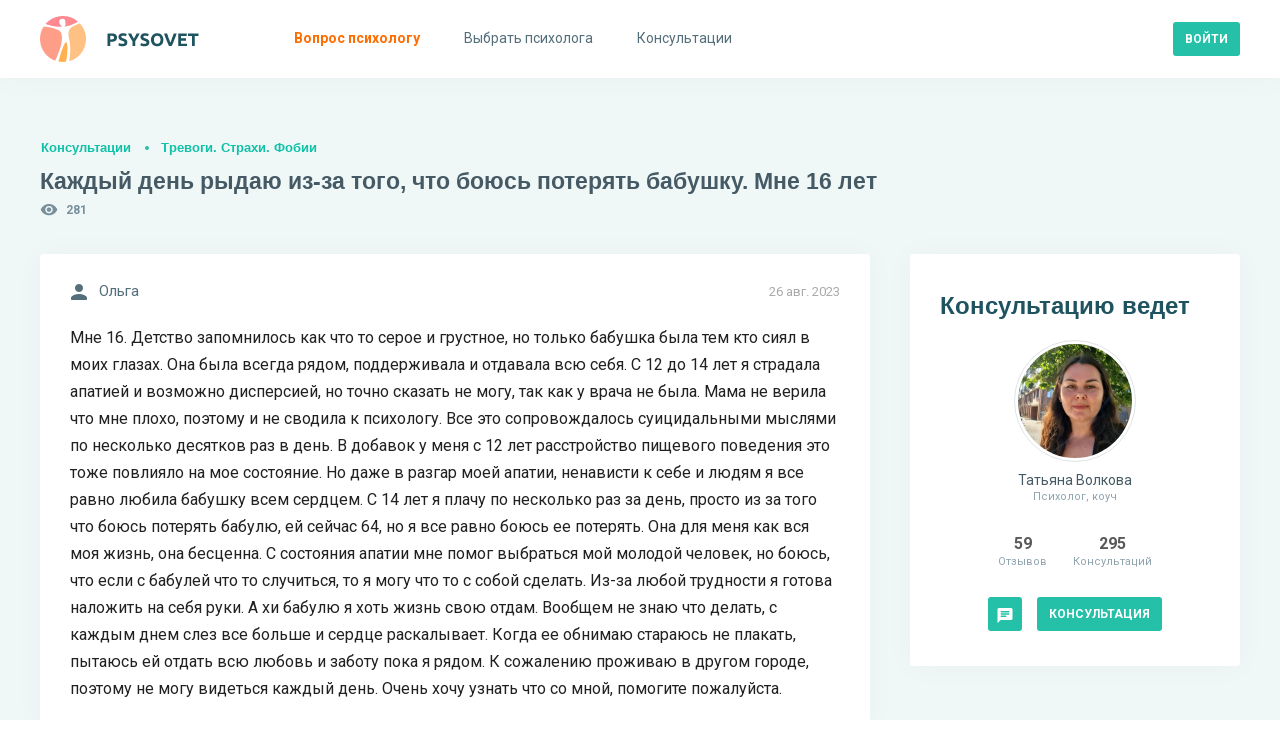

--- FILE ---
content_type: text/html; charset=utf-8
request_url: https://psysovet.ru/consultation/100910
body_size: 13076
content:
<!DOCTYPE html><html lang="ru"><head><title> Каждый день рыдаю из-за того, что боюсь потерять бабушку. Мне 16 лет | Psysovet.ru </title><meta name="description" content="Мне 16. Детство запомнилось как что то серое и грустное, но только бабушка была тем кто сиял в моих глазах. Она была всегда рядом, поддерживала и ..."><meta name="viewport" content="width=device-width, initial-scale=1.0, minimum-scale=1.0, maximum-scale=1.0, viewport-fit=cover"><meta http-equiv="content-type" content="text/html; charset=utf-8"><meta http-equiv="X-UA-Compatible" content="IE=edge"><meta name="robots" content="all"><meta property="og:type" content="website"><meta property="og:locale" content="ru_RU"><meta property="og:title" content="Каждый день рыдаю из-за того, что боюсь потерять бабушку. Мне 16 лет | Psysovet.ru"><meta property="og:site_name" content="PSYSOVET"><meta property="og:description" content="Мне 16. Детство запомнилось как что то серое и грустное, но только бабушка была тем кто сиял в моих глазах. Она была всегда рядом, поддерживала и ..."><meta property="og:image" content="/img/icons/240x240.png"><meta property="og:url" content="https://psysovet.ru/consultation/100910"><meta name="theme-color" content="#ffffff"><link rel="apple-touch-icon" sizes="180x180" href="/img/icons/apple-touch-icon.png"><link rel="icon" type="image/png" sizes="16x16" href="/img/icons/favicon-16x16.png"><link rel="manifest" href="/manifest.json"><link rel="mask-icon" href="/safari-pinned-tab.svg" color="#000000"><link rel="canonical" href="https://psysovet.ru/consultation/100910"><meta name="csrf-param" content="_csrf"><meta name="csrf-token" content="-5HSQ_AkEviZsnyW_14KzC9hR55CenKfF1tuuly8DBmf1LcVuGNA1dTrBbuca0a9ZiAJ3SExHNtlLjiKG9Z4cQ=="><link href="/js/dist/style.css?v=1765046481" rel="stylesheet"><script defer src="https://unpkg.com/alpinejs@3.x.x/dist/cdn.min.js"></script></head><body class=""><div><nav class="navigation" id="navigation"><div class="navigation__mobile"><div class="navigation__banner"></div><div class="btn-container"><a href="https://psysovet.ru/login" class="btn btn-sm btn--rounded btn--cadet-blue" rel="nofollow"><span>Войти</span></a><a class="btn btn-sm btn--dark-nobg" href="https://psysovet.ru/register" rel="nofollow"><span>Регистрация</span></a></div></div><ul class="navigation__main"><li><a href="https://psysovet.ru/consultation/ask-guest" rel="nofollow"><svg class="svg-icon"><use xlink:href="#i-round-help"></use></svg><span>Вопрос психологу</span></a></li><li><a href="https://psysovet.ru/psychologists"><svg class="svg-icon"><use xlink:href="#i-round-people"></use></svg><span>Выбрать психолога</span></a></li><li><a href="https://psysovet.ru/consultation"><svg class="svg-icon"><use xlink:href="#i-round-assignment"></use></svg><span>Консультации</span></a></li></ul></nav><button class="btn btn-md btn--dark-nobg btn--hamburger js-hamburger"><span class="icon"><svg class="svg-icon"><use xlink:href="#i-round-menu"></use></svg></span></button><header class="header"><div class="header__body container-fluid"><div class="header__logo"><a class="logotip" href="/"><svg width="159" height="46" viewBox="0 0 159 46" fill="none" xmlns="http://www.w3.org/2000/svg"><path d="M71.184 17.382C73.044 17.382 74.472 17.712 75.468 18.372C76.464 19.02 76.962 20.088 76.962 21.576C76.962 23.076 76.458 24.162 75.45 24.834C74.442 25.494 73.002 25.824 71.13 25.824H70.248V30H67.44V17.706C68.052 17.586 68.7 17.502 69.384 17.454C70.068 17.406 70.668 17.382 71.184 17.382ZM71.364 19.776C71.16 19.776 70.956 19.782 70.752 19.794C70.56 19.806 70.392 19.818 70.248 19.83V23.43H71.13C72.102 23.43 72.834 23.298 73.326 23.034C73.818 22.77 74.064 22.278 74.064 21.558C74.064 21.21 73.998 20.922 73.866 20.694C73.746 20.466 73.566 20.286 73.326 20.154C73.098 20.01 72.816 19.914 72.48 19.866C72.144 19.806 71.772 19.776 71.364 19.776ZM82.426 27.858C82.822 27.858 83.146 27.828 83.398 27.768C83.662 27.696 83.872 27.606 84.028 27.498C84.184 27.378 84.292 27.24 84.352 27.084C84.412 26.928 84.442 26.754 84.442 26.562C84.442 26.154 84.25 25.818 83.866 25.554C83.482 25.278 82.822 24.984 81.886 24.672C81.478 24.528 81.07 24.366 80.662 24.186C80.254 23.994 79.888 23.76 79.564 23.484C79.24 23.196 78.976 22.854 78.772 22.458C78.568 22.05 78.466 21.558 78.466 20.982C78.466 20.406 78.574 19.89 78.79 19.434C79.006 18.966 79.312 18.57 79.708 18.246C80.104 17.922 80.584 17.676 81.148 17.508C81.712 17.328 82.348 17.238 83.056 17.238C83.896 17.238 84.622 17.328 85.234 17.508C85.846 17.688 86.35 17.886 86.746 18.102L85.936 20.316C85.588 20.136 85.198 19.98 84.766 19.848C84.346 19.704 83.836 19.632 83.236 19.632C82.564 19.632 82.078 19.728 81.778 19.92C81.49 20.1 81.346 20.382 81.346 20.766C81.346 20.994 81.4 21.186 81.508 21.342C81.616 21.498 81.766 21.642 81.958 21.774C82.162 21.894 82.39 22.008 82.642 22.116C82.906 22.212 83.194 22.314 83.506 22.422C84.154 22.662 84.718 22.902 85.198 23.142C85.678 23.37 86.074 23.64 86.386 23.952C86.71 24.264 86.95 24.63 87.106 25.05C87.262 25.47 87.34 25.98 87.34 26.58C87.34 27.744 86.932 28.65 86.116 29.298C85.3 29.934 84.07 30.252 82.426 30.252C81.874 30.252 81.376 30.216 80.932 30.144C80.488 30.084 80.092 30.006 79.744 29.91C79.408 29.814 79.114 29.712 78.862 29.604C78.622 29.496 78.418 29.394 78.25 29.298L79.042 27.066C79.414 27.27 79.87 27.456 80.41 27.624C80.962 27.78 81.634 27.858 82.426 27.858ZM93.8968 22.656C94.4008 21.804 94.8808 20.952 95.3368 20.1C95.7928 19.248 96.2128 18.39 96.5968 17.526H99.6928C99.0088 18.87 98.3008 20.172 97.5688 21.432C96.8368 22.692 96.0628 23.958 95.2468 25.23V30H92.4388V25.266C91.6228 23.994 90.8428 22.722 90.0988 21.45C89.3668 20.178 88.6588 18.87 87.9748 17.526H91.2328C91.6168 18.39 92.0308 19.248 92.4748 20.1C92.9188 20.952 93.3928 21.804 93.8968 22.656ZM104.451 27.858C104.847 27.858 105.171 27.828 105.423 27.768C105.687 27.696 105.897 27.606 106.053 27.498C106.209 27.378 106.317 27.24 106.377 27.084C106.437 26.928 106.467 26.754 106.467 26.562C106.467 26.154 106.275 25.818 105.891 25.554C105.507 25.278 104.847 24.984 103.911 24.672C103.503 24.528 103.095 24.366 102.687 24.186C102.279 23.994 101.913 23.76 101.589 23.484C101.265 23.196 101.001 22.854 100.797 22.458C100.593 22.05 100.491 21.558 100.491 20.982C100.491 20.406 100.599 19.89 100.815 19.434C101.031 18.966 101.337 18.57 101.733 18.246C102.129 17.922 102.609 17.676 103.173 17.508C103.737 17.328 104.373 17.238 105.081 17.238C105.921 17.238 106.647 17.328 107.259 17.508C107.871 17.688 108.375 17.886 108.771 18.102L107.961 20.316C107.613 20.136 107.223 19.98 106.791 19.848C106.371 19.704 105.861 19.632 105.261 19.632C104.589 19.632 104.103 19.728 103.803 19.92C103.515 20.1 103.371 20.382 103.371 20.766C103.371 20.994 103.425 21.186 103.533 21.342C103.641 21.498 103.791 21.642 103.983 21.774C104.187 21.894 104.415 22.008 104.667 22.116C104.931 22.212 105.219 22.314 105.531 22.422C106.179 22.662 106.743 22.902 107.223 23.142C107.703 23.37 108.099 23.64 108.411 23.952C108.735 24.264 108.975 24.63 109.131 25.05C109.287 25.47 109.365 25.98 109.365 26.58C109.365 27.744 108.957 28.65 108.141 29.298C107.325 29.934 106.095 30.252 104.451 30.252C103.899 30.252 103.401 30.216 102.957 30.144C102.513 30.084 102.117 30.006 101.769 29.91C101.433 29.814 101.139 29.712 100.887 29.604C100.647 29.496 100.443 29.394 100.275 29.298L101.067 27.066C101.439 27.27 101.895 27.456 102.435 27.624C102.987 27.78 103.659 27.858 104.451 27.858ZM113.884 23.754C113.884 24.366 113.956 24.918 114.1 25.41C114.256 25.902 114.472 26.328 114.748 26.688C115.036 27.036 115.384 27.306 115.792 27.498C116.2 27.69 116.668 27.786 117.196 27.786C117.712 27.786 118.174 27.69 118.582 27.498C119.002 27.306 119.35 27.036 119.626 26.688C119.914 26.328 120.13 25.902 120.274 25.41C120.43 24.918 120.508 24.366 120.508 23.754C120.508 23.142 120.43 22.59 120.274 22.098C120.13 21.594 119.914 21.168 119.626 20.82C119.35 20.46 119.002 20.184 118.582 19.992C118.174 19.8 117.712 19.704 117.196 19.704C116.668 19.704 116.2 19.806 115.792 20.01C115.384 20.202 115.036 20.478 114.748 20.838C114.472 21.186 114.256 21.612 114.1 22.116C113.956 22.608 113.884 23.154 113.884 23.754ZM123.406 23.754C123.406 24.822 123.244 25.764 122.92 26.58C122.608 27.384 122.176 28.062 121.624 28.614C121.072 29.154 120.412 29.562 119.644 29.838C118.888 30.114 118.072 30.252 117.196 30.252C116.344 30.252 115.54 30.114 114.784 29.838C114.028 29.562 113.368 29.154 112.804 28.614C112.24 28.062 111.796 27.384 111.472 26.58C111.148 25.764 110.986 24.822 110.986 23.754C110.986 22.686 111.154 21.75 111.49 20.946C111.826 20.13 112.276 19.446 112.84 18.894C113.416 18.342 114.076 17.928 114.82 17.652C115.576 17.376 116.368 17.238 117.196 17.238C118.048 17.238 118.852 17.376 119.608 17.652C120.364 17.928 121.024 18.342 121.588 18.894C122.152 19.446 122.596 20.13 122.92 20.946C123.244 21.75 123.406 22.686 123.406 23.754ZM128.998 30C128.506 28.956 128.02 27.87 127.54 26.742C127.06 25.614 126.604 24.498 126.172 23.394C125.74 22.29 125.338 21.234 124.966 20.226C124.606 19.218 124.294 18.318 124.03 17.526H127.126C127.366 18.246 127.624 19.026 127.9 19.866C128.188 20.694 128.476 21.522 128.764 22.35C129.064 23.178 129.352 23.97 129.628 24.726C129.904 25.482 130.162 26.136 130.402 26.688C130.63 26.136 130.882 25.482 131.158 24.726C131.446 23.97 131.734 23.178 132.022 22.35C132.322 21.522 132.61 20.694 132.886 19.866C133.174 19.026 133.438 18.246 133.678 17.526H136.666C136.39 18.318 136.072 19.218 135.712 20.226C135.352 21.234 134.956 22.29 134.524 23.394C134.092 24.498 133.636 25.614 133.156 26.742C132.676 27.87 132.19 28.956 131.698 30H128.998ZM138.28 30V17.526H146.704V19.884H141.088V22.332H146.074V24.636H141.088V27.642H147.118V30H138.28ZM158.448 17.526V19.92H154.686V30H151.878V19.92H148.116V17.526H158.448Z" fill="#1E535F"></path><path d="M27.3999 31.7004C27.3999 30.9004 27.3999 30.2004 27.2999 29.4004C27.1999 28.6004 27.0999 27.7004 26.7999 26.9004C26.6999 26.6004 26.5999 26.3004 26.2999 26.2004C25.9999 26.1004 25.6999 26.2004 25.4999 26.4004C25.0999 26.8004 24.7999 27.2004 24.5999 27.7004C23.7999 29.1004 23.2999 30.6004 22.6999 32.0004C22.1999 33.3004 21.7999 34.7004 21.2999 36.0004C20.7999 37.4004 20.3999 38.9004 19.9999 40.3004C19.5999 41.5004 19.2999 42.7004 18.8999 43.9004C18.6999 44.4004 18.5999 45.0004 18.3999 45.5004C19.8999 45.8004 21.3999 45.9004 22.8999 45.9004C23.8999 45.9004 24.8999 45.8004 25.8999 45.7004C26.4999 43.7004 26.7999 41.7004 26.9999 39.6004C27.0999 38.6004 27.1999 37.6004 27.1999 36.6004C27.3999 35.0004 27.3999 33.4004 27.3999 31.7004Z" fill="#FFB04F"></path><path d="M20.1 32.3002C20.6 30.8002 21 29.2002 21.3 27.7002C21.5 26.6002 21.7 25.5002 21.8 24.3002C21.9 23.5002 21.9 22.6002 21.9 21.8002C21.9 21.1002 21.9 20.5002 21.8 19.8002C21.7 18.7002 21.4 17.5002 20.9 16.5002C20.7 16.1002 20.4 15.7002 20 15.3002C19.7 14.9002 19.3 14.6002 18.8 14.4002C15.6 12.7002 12 11.6002 8.4 11.1002C7.3 11.0002 6.3 10.8002 5.2 10.7002C4.7 10.7002 4.1 10.7002 3.6 10.7002C1.2 14.3002 0 18.6002 0 23.0002C0 33.0002 6.3 41.5002 15.2 44.7002C15.7 43.7002 16.2 42.6002 16.6 41.6002C17 40.8002 17.3 40.0002 17.6 39.1002C18 38.1002 18.4 37.0002 18.8 36.0002C19.3 34.8002 19.7 33.6002 20.1 32.3002Z" fill="#FE9E89"></path><path d="M23 0C16 0 9.7 3.1 5.5 8C7.5 8.7 9.6 9.3 11.7 9.8C12.7 10 13.8 10.2 14.8 10.4C16 10.5 17.1 10.7 18.3 10.8C19.6 10.8 20.9 10.9 22.3 10.8C21.8 10.5 21.4 10.1 21 9.6C20.3 8.8 19.7 7.9 19.4 6.8C19.2 6.3 19.2 5.8 19.2 5.2C19.3 4.5 19.7 4 20.2 3.5C21 3 22.2 2.6 23.4 2.8C23.9 2.9 24.4 3.1 24.7 3.6C25.1 4.1 25.2 4.7 25.3 5.3C25.4 5.9 25.4 6.6 25.4 7.2C25.4 7.8 25.5 8.4 25.4 9C25.4 9.3 25.2 9.7 25 9.9C24.8 10.2 24.5 10.4 24.3 10.6C25.6 10.4 26.9 10.2 28.2 9.8C31.7 9 35 7.6 37.9 5.5C33.8 1.9 28.5 0 23 0Z" fill="#FF8990"></path><path d="M39.7998 7.2998C37.3998 8.2998 34.9998 9.1998 32.7998 10.3998C32.1998 10.7998 31.4998 11.1998 30.9998 11.6998C29.7998 12.6998 28.9998 14.0998 28.6998 15.5998C28.3998 17.0998 28.3998 18.6998 28.5998 20.1998C28.6998 20.7998 28.7998 21.2998 28.8998 21.8998C28.9998 22.4998 29.1998 23.0998 29.2998 23.6998C29.4998 24.3998 29.5998 25.1998 29.6998 25.9998C29.8998 26.9998 29.9998 27.9998 30.0998 28.9998C30.2998 31.3998 30.2998 33.8998 30.1998 36.2998C30.0998 36.7998 30.1998 37.3998 30.0998 37.8998C29.9998 38.3998 29.9998 38.9998 29.9998 39.4998C29.7998 41.3998 29.5998 43.2998 29.2998 45.1998C38.9998 42.3998 45.9998 33.4998 45.9998 22.9998C45.9998 17.1998 43.7998 11.4998 39.7998 7.2998Z" fill="#FFC083"></path></svg></a></div><div class="header__append"><div class="header__login"><a href="https://psysovet.ru/login" class="btn btn-sm btn--rounded btn--cadet-blue" rel="nofollow"><span>Войти</span></a></div></div></div></header><section class="content"><div class="content__body container-fluid"><h5 class="main-subtitle"><a rel="nofollow" href="https://psysovet.ru/consultation">Консультации</a><a href="https://psysovet.ru/consultation/list/12">Тревоги. Страхи. Фобии</a></h5><h1 class="main-title"> Каждый день рыдаю из-за того, что боюсь потерять бабушку. Мне 16 лет</h1><div class="icon-text icon-text--sm icon-cons-views"><svg class="svg-icon"><use xlink:href="#i-round-visibility"></use></svg><span>281</span></div><div class="content__row"><div class="content__main"><div class="__module dialog"><span class="date"> 26 авг. 2023 </span><div class="icon-text icon-text--md"><svg class="svg-icon"><use xlink:href="#i-round-person"></use></svg><span>Ольга</span></div><div class="text">Мне 16. Детство запомнилось как что то серое и грустное, но только бабушка была тем кто сиял в моих глазах. Она была всегда рядом, поддерживала и отдавала всю себя. С 12 до 14 лет я страдала апатией и возможно дисперсией, но точно сказать не могу, так как у врача не была. Мама не верила что мне плохо, поэтому и не сводила к психологу. Все это сопровождалось суицидальными мыслями по несколько десятков раз в день. В добавок у меня с 12 лет расстройство пищевого поведения это тоже повлияло на мое состояние. Но даже в разгар моей апатии, ненависти к себе и людям я все равно любила бабушку всем сердцем. С 14 лет я плачу по несколько раз за день, просто из за того что боюсь потерять бабулю, ей сейчас 64, но я все равно боюсь ее потерять. Она для меня как вся моя жизнь, она бесценна. С состояния апатии мне помог выбраться мой молодой человек, но боюсь, что если с бабулей что то случиться, то я могу что то с собой сделать. Из-за любой трудности я готова наложить на себя руки. А хи бабулю я хоть жизнь свою отдам. Вообщем не знаю что делать, с каждым днем слез все больше и сердце раскалывает. Когда ее обнимаю стараюсь не плакать, пытаюсь ей отдать всю любовь и заботу пока я рядом. К сожалению проживаю в другом городе, поэтому не могу видеться каждый день. Очень хочу узнать что со мной, помогите пожалуйста.</div></div><noindex><div class="exhortation"><div class="exhortation__body"><h4>Есть вопросы?</h4><h6>Спросите психолога прямо сейчас!</h6><div class="btn-container btn-container--center"><a href="https://psysovet.ru/consultation/ask-guest" class="btn btn-sm btn--rounded btn--cadet-blue" rel="nofollow"><span>Получить консультацию</span></a></div></div></div></noindex><div id="p0" data-pjax-container="" data-pjax-push-state data-pjax-timeout="3000" data-pjax-scrollto><div id="w1" class="list-view"><div class="summary"></div><div id="msg-788205" class="__module dialog"><span class="date"> 26 авг. 2023 </span><div class="avatar avatar--sm"><a href="https://psysovet.ru/psychologists/tatana-volkova-100615" class="avatar__image"><span style="background-image:url('/tmp_uploads/100615/person_photo/6f464c05742c3f4bbcc935b2de023ead-preview.jpg')"></span></a><a href="https://psysovet.ru/psychologists/tatana-volkova-100615" class="avatar__body"><span class="avatar__user"> Татьяна Волкова </span><span class="avatar__info"> Психолог, коуч </span></a></div><div class="text"><p> Ольга, здравствуйте. Примите мою поддержку в вашей ситуации🙏</p><p> К сожалению, по правилам сайта наш коллектив не консультирует несовершеннолетних. </p><p> Я могу порекомендовать вам приложение для телефона "Я могу", оно ориентировано на подростков. </p><p> Также можете обратиться за поддержкой по телефону:</p><p> Единый общероссийский телефон доверия для детей, подростков и их родителей</p><p> • 8 800 200 0122</p></div><div id="js-spoiler" class="spoiler"><div class="spoiler__btn"><span class="btn btn-md btn--dark-nobg"><span class="icon"><svg class="svg-icon"><use xlink:href="#i-round-error_outline"></use></svg></span><span>Условия консультации</span></span></div><div class="spoiler__body"> Условия бесплатной консультации: <br />1. Бесплатная консультация проходит на сайте в свободной форме и длится 1-3 дня (ограничение текста психолога - 4000 знаков), при оплате опции "Быстрый ответ" - те же условия. <br />2. Если вы не выходите на связь в 1 сутки после моего ответа - консультация закрывается. <br />3. Общение в теме проходит свободно, вы и я отвечаем, когда есть возможность в течение дня. <br />4. Бесплатная консультация на сайте открыта для чтения всем посетителям и в поисковых системах, и если вы хотите поделиться ситуацией, содержащей информацию 18+ (сексуальная тема, тема насилия, инцест, сексуальная девиация, ЛГБТ), то консультацию желательно скрыть, оплатив. <br />5. По вашему желанию и договоренности со мной дальнейшие платные консультации можно провести в Whatsapp или Telegram, мой телефон указан в профиле. <br />6. Со своей стороны я окажу вам макимальную помощь и поддержку в рамках первой текстовой консультации, и в то же время, для решения вашего вопроса может понадобиться курс полноценных консультаций, где мы сможем провести диагностические тесты и подобрать необходимые техники. <br />7. Если вы посчитаете, что ваш вопрос решен, можете закрыть тему, нажав кнопку "Завершить". <br />8. Там же у вас появится возможность в качестве благодарности оставить отзыв о консультации, буду вам признательна! 9. В процессе консультирования вам необходимо отвечать на вопросы искренне и первое, что приходит в голову, учиться свободно изъявлять свою волю, потребности, желания и эмоции, в том числе негативные. При работе могут возникнуть тревога, напряжение, страх, недовольство, злость, раздражение, относящиеся к вещам, к себе, к другим людям, ко мне и эти чувства естественны, ведь терапия временами поднимает сильные эмоции, которые ранее по каким-то причинам были заблокированы. 10. Вы вправе закончить взаимодействие на любом этапе работы со мной, вы можете сообщить мне, если не готовы говорить о какой-либо теме. <br />11. Если у вас имеются признаки неврологического состояния, я вправе рекомендовать обратится к врачу. Выполнение или отказ - вы берете ответственность на себя. <br />12. Вы несете ответственность за достоверность предоставленной информации о возрасте (по правилам сайта работа проводится с 18 лет). <br />13. Бесплатные консультации я провожу по переписке на добровольной основе в качестве благотворительной деятельности. </div></div><div id="js-attached_group" class="attached-group"></div><form class="msg--edit-form js-edit-form" action="https://psysovet.ru/ajax/update-msg" method="post" style="display: none;"><input type="hidden" name="_csrf" value="-5HSQ_AkEviZsnyW_14KzC9hR55CenKfF1tuuly8DBmf1LcVuGNA1dTrBbuca0a9ZiAJ3SExHNtlLjiKG9Z4cQ=="><div class="form-controls"><input type="hidden" name="redactorId"><input type="hidden" name="msgId" value="788205"><div class="form-group"><div class="js-redact-msg-block"><p> Ольга, здравствуйте. Примите мою поддержку в вашей ситуации🙏</p><p> К сожалению, по правилам сайта наш коллектив не консультирует несовершеннолетних. </p><p> Я могу порекомендовать вам приложение для телефона "Я могу", оно ориентировано на подростков. </p><p> Также можете обратиться за поддержкой по телефону:</p><p> Единый общероссийский телефон доверия для детей, подростков и их родителей</p><p> • 8 800 200 0122</p></div></div><div class="form-group btn-container"><button type="submit" class="js-redact_msg btn btn-sm btn--rounded btn--cadet-blue" onclick="return false;"><span>Сохранить</span></button></div></div></form></div><div style="margin-bottom: 40px;"><script>window.yaContextCb=window.yaContextCb||[]</script><script src="https://yandex.ru/ads/system/context.js" async></script><div id="yandex_rtb_R-A-2156317-7"></div><script>window.yaContextCb.push(()=>{ Ya.Context.AdvManager.render({ renderTo: 'yandex_rtb_R-A-2156317-7', blockId: 'R-A-2156317-7' })})</script></div></div></div><div class="__module similar-cons"><h4>Похожие консультации</h4><div id="w2" class="list-consultation"><div class="summary"></div><li><a href="https://psysovet.ru/consultation/36940" class="text" data-pjax="0">Что делать? Переживаю за бабушку, боюсь её потерять. Мне 21 год</a><span><svg width="18" height="18" viewBox="0 0 18 18" fill="none" xmlns="http://www.w3.org/2000/svg"><path d="M15.75 4.5H14.25V11.25H4.5V12.75C4.5 13.1625 4.8375 13.5 5.25 13.5H13.5L16.5 16.5V5.25C16.5 4.8375 16.1625 4.5 15.75 4.5ZM12.75 9V2.25C12.75 1.8375 12.4125 1.5 12 1.5H2.25C1.8375 1.5 1.5 1.8375 1.5 2.25V12.75L4.5 9.75H12C12.4125 9.75 12.75 9.4125 12.75 9Z" fill="#1E535F"/></svg> 18 ответов </span></li><li><a href="https://psysovet.ru/consultation/86457" class="text" data-pjax="0">Тревожность, вечный стресс и страх, боюсь каждого шороха. Мне 16 лет</a><span><svg width="18" height="18" viewBox="0 0 18 18" fill="none" xmlns="http://www.w3.org/2000/svg"><path d="M15.75 4.5H14.25V11.25H4.5V12.75C4.5 13.1625 4.8375 13.5 5.25 13.5H13.5L16.5 16.5V5.25C16.5 4.8375 16.1625 4.5 15.75 4.5ZM12.75 9V2.25C12.75 1.8375 12.4125 1.5 12 1.5H2.25C1.8375 1.5 1.5 1.8375 1.5 2.25V12.75L4.5 9.75H12C12.4125 9.75 12.75 9.4125 12.75 9Z" fill="#1E535F"/></svg> 1 ответ </span></li><li><a href="https://psysovet.ru/consultation/94382" class="text" data-pjax="0">Боюсь потерять человека. Часто из-за этого ссоримся. Как быть?</a><span><svg width="18" height="18" viewBox="0 0 18 18" fill="none" xmlns="http://www.w3.org/2000/svg"><path d="M15.75 4.5H14.25V11.25H4.5V12.75C4.5 13.1625 4.8375 13.5 5.25 13.5H13.5L16.5 16.5V5.25C16.5 4.8375 16.1625 4.5 15.75 4.5ZM12.75 9V2.25C12.75 1.8375 12.4125 1.5 12 1.5H2.25C1.8375 1.5 1.5 1.8375 1.5 2.25V12.75L4.5 9.75H12C12.4125 9.75 12.75 9.4125 12.75 9Z" fill="#1E535F"/></svg> 1 ответ </span></li><li><a href="https://psysovet.ru/consultation/92820" class="text" data-pjax="0">Что делать, если я боюсь идти к гастроэнтерологу? Мне 16 лет</a><span><svg width="18" height="18" viewBox="0 0 18 18" fill="none" xmlns="http://www.w3.org/2000/svg"><path d="M15.75 4.5H14.25V11.25H4.5V12.75C4.5 13.1625 4.8375 13.5 5.25 13.5H13.5L16.5 16.5V5.25C16.5 4.8375 16.1625 4.5 15.75 4.5ZM12.75 9V2.25C12.75 1.8375 12.4125 1.5 12 1.5H2.25C1.8375 1.5 1.5 1.8375 1.5 2.25V12.75L4.5 9.75H12C12.4125 9.75 12.75 9.4125 12.75 9Z" fill="#1E535F"/></svg> 1 ответ </span></li><li><a href="https://psysovet.ru/consultation/36293" class="text" data-pjax="0">Боюсь за будущее внука (8 месяцев). Как убрать дурные предчувствия из головы? Мне 47 лет</a><span><svg width="18" height="18" viewBox="0 0 18 18" fill="none" xmlns="http://www.w3.org/2000/svg"><path d="M15.75 4.5H14.25V11.25H4.5V12.75C4.5 13.1625 4.8375 13.5 5.25 13.5H13.5L16.5 16.5V5.25C16.5 4.8375 16.1625 4.5 15.75 4.5ZM12.75 9V2.25C12.75 1.8375 12.4125 1.5 12 1.5H2.25C1.8375 1.5 1.5 1.8375 1.5 2.25V12.75L4.5 9.75H12C12.4125 9.75 12.75 9.4125 12.75 9Z" fill="#1E535F"/></svg> 3 ответа </span></li><li><a href="https://psysovet.ru/consultation/97619" class="text" data-pjax="0">Боюсь, что не дадут работать с детьми из-за шрамов от порезов. Как быть?</a><span><svg width="18" height="18" viewBox="0 0 18 18" fill="none" xmlns="http://www.w3.org/2000/svg"><path d="M15.75 4.5H14.25V11.25H4.5V12.75C4.5 13.1625 4.8375 13.5 5.25 13.5H13.5L16.5 16.5V5.25C16.5 4.8375 16.1625 4.5 15.75 4.5ZM12.75 9V2.25C12.75 1.8375 12.4125 1.5 12 1.5H2.25C1.8375 1.5 1.5 1.8375 1.5 2.25V12.75L4.5 9.75H12C12.4125 9.75 12.75 9.4125 12.75 9Z" fill="#1E535F"/></svg> 1 ответ </span></li></div></div></div><div class="content__aside"><div id="modal--psycho-info" class="__module psycho-info"><span class="btn btn-md btn--dark-nobg btn--close js-btn-close"><span class="icon"><svg class="svg-icon"><use xlink:href="#i-round-close"></use></svg></span></span><h4>Консультацию ведет</h4><div class="avatar avatar--lg "><a href="https://psysovet.ru/psychologists/tatana-volkova-100615" class="avatar__image"><span style="background-image:url('/tmp_uploads/100615/person_photo/6f464c05742c3f4bbcc935b2de023ead-preview.jpg')"></span></a><a href="https://psysovet.ru/psychologists/tatana-volkova-100615" class="avatar__body"><span class="avatar__user"> Татьяна Волкова </span><span class="avatar__info"> Психолог, коуч </span></a></div><div class="quantities quantities--center"><div class="quantities__item"><span class="num">59</span><span class="text">Отзывов</span></div><div class="quantities__item"><span class="num">295</span><span class="text">Консультаций</span></div></div><div class="btn-container btn-container--center"><a href="https://psysovet.ru/register" class="btn btn-sm btn--rounded btn--cadet-blue" rel="nofollow"><span class="icon"><svg class="svg-icon"><use xlink:href="#i-round-chat"></use></svg></span></a><a href="https://psysovet.ru/psychologists/tatana-volkova-100615#tariffs" class="btn btn-sm btn--rounded btn--cadet-blue"><span>Консультация</span></a></div><div class="psycho-info__append o-mobile"><svg class="svg-icon"><use xlink:href="#i-round-arrow_upward"></use></svg><span>Задайте вопрос психологу ведущему эту консультацию</span></div></div><div class="desktop" style="margin-bottom: 40px;"></div></div></div><a href="/psychologists/tatana-volkova-100615" class="footer-psycho-float"><div class="footer-psycho-float__avatar" style="background-image: url('/tmp_uploads/100615/person_photo/6f464c05742c3f4bbcc935b2de023ead-preview.jpg')"></div><div class="footer-psycho-float__main"><span>Эту консультацию ведёт</span><h5>Татьяна Волкова</h5></div><div class="footer-psycho-float__icon"><svg width="24" height="24" viewBox="0 0 24 24" fill="currentColor" xmlns="http://www.w3.org/2000/svg"><path d="M5 13.0007H16.17L11.29 17.8807C10.9 18.2707 10.9 18.9107 11.29 19.3007C11.68 19.6907 12.31 19.6907 12.7 19.3007L19.29 12.7107C19.68 12.3207 19.68 11.6907 19.29 11.3007L12.71 4.7007C12.32 4.3107 11.69 4.3107 11.3 4.7007C10.91 5.0907 10.91 5.7207 11.3 6.1107L16.17 11.0007H5C4.45 11.0007 4 11.4507 4 12.0007C4 12.5507 4.45 13.0007 5 13.0007Z"/></svg></div></a></div></section><script>window.yaContextCb=window.yaContextCb||[]</script><script src="https://yandex.ru/ads/system/context.js" async></script><div id="yandex_rtb_C-A-2156317-5"></div><script>window.yaContextCb.push(()=>{ Ya.Context.AdvManager.renderWidget({ renderTo: 'yandex_rtb_C-A-2156317-5', blockId: 'C-A-2156317-5' })})</script><footer class="footer"><div class="footer__container container-fluid"><div class="footer__body"><div class="footer__item"><a class="logotip logotip--sm" href="/"><svg class="svg-icon"><use xlink:href="#i-logo"></use></svg><span>PSYSOVET</span></a><p> Бесплатная <a href="/">психологическая помощь онлайн</a>, анонимно, 24/7! Отношения в парах, кризисы и травмы, депрессия и другое. Доступны платные консультации психологов онлайн в которых вы получите быстрый ответ. </p></div><div class="footer__item"><h5>О сайте</h5><ul class="footer__nav"><li><a href="https://psysovet.ru/site/about">О проекте</a></li><li><a href="https://psysovet.ru/site/psyho-support">Психологам</a></li><li><a href="https://psysovet.ru/site/legal-documents">Документы</a></li></ul></div><div class="footer__item"><h5>Меню</h5><ul class="footer__nav"><li><a href="/">Главная</a></li><li><a href="https://psysovet.ru/psychologists">Психологи</a></li><li><a href="https://psysovet.ru/reviews">Отзывы о психологах</a></li><li><a href="https://psysovet.ru/articles">Статьи психологов</a></li><li><a href="https://psysovet.ru/consultation">Консультации</a></li></ul></div><div class="footer__item"><h5>Поддержка</h5><p>psysovetsup@mail.ru</p></div></div><div class="footer__bottom"><p>© 2015 – 2026 PSYSOVET</p><p>Копирование материалов без разрешения администрации запрещено. Все права защищены.</p></div></div><div class="footer__mobile"><span class="btn js-mobile-footer"><span>Информация и поддержка</span><span class="icon"><svg class="svg-icon"><use xlink:href="#i-round-arrow_downward"></use></svg></span></span></div><script type="text/javascript" > (function(m,e,t,r,i,k,a){m[i]=m[i]||function(){(m[i].a=m[i].a||[]).push(arguments)}; m[i].l=1*new Date(); for (var j = 0; j < document.scripts.length; j++) {if (document.scripts[j].src === r) { return; }} k=e.createElement(t),a=e.getElementsByTagName(t)[0],k.async=1,k.src=r,a.parentNode.insertBefore(k,a)}) (window, document, "script", "https://cdn.jsdelivr.net/npm/yandex-metrica-watch/tag.js", "ym"); ym(33644414, "init", { clickmap:true, trackLinks:true, accurateTrackBounce:true, webvisor:true }); </script> <noscript><div><img src="https://mc.yandex.ru/watch/33644414" style="position:absolute; left:-9999px;" alt="" /></div></noscript></footer><div id="js-overlay-id" class="overlay js-overlay"></div><div class="modal-container" id="body-scroll-lock-ignore"></div><div id="js-messenger" class="messenger" style="display: none;"><div class="messenger__container"><div class="messenger__head"><div id="js-messenger_whom" class="messenger__whom"></div><div class="js-messenger_close messenger__close"><span class="btn btn-md btn--dark-nobg"><span class="icon"><svg class="svg-icon"><use xlink:href="#i-round-close"></use></svg></span></span></div></div><div class="messenger__body"><div id="js-msg-scroller" class="messenger__scroller"><div class="no-message"> Здесь будет выводиться история переписки. </div></div></div><form id="js-messenger_form" class="messenger__textbox" action="https://psysovet.ru/api/send-msg" method="post" data-opponent_id=""><input type="hidden" name="_csrf" value="-5HSQ_AkEviZsnyW_14KzC9hR55CenKfF1tuuly8DBmf1LcVuGNA1dTrBbuca0a9ZiAJ3SExHNtlLjiKG9Z4cQ=="><div class="messenger__textarea"><textarea name="messenger_text" placeholder="Напишите сообщение…"></textarea></div><div class="messenger__send"><span id="js-messenger_send" class="btn btn-md btn--dark-nobg"><span class="icon"><svg class="svg-icon"><use xlink:href="#i-round-send"></use></svg></span></span></div></form></div></div><script src="/js/dist/main.js?v=1747607000"></script><script src="/js/dist/messenger.js?v=1664685365"></script><script src="https://cdn.tiny.cloud/1/bvpyeixz4wqxj15uk65ekwdyhsd4k6wmnhlykzdlcexkw536/tinymce/7/tinymce.min.js"></script><script src="/js/dist/ru.js?v=1710927494"></script><script src="/js/dist/consultationDialog.js?v=1664685365"></script><script src="https://ajax.googleapis.com/ajax/libs/jquery/3.5.1/jquery.min.js"></script><script src="/assets/220673e6/yii.js?v=1711109913"></script><script src="/assets/6956f247/jquery.pjax.js?v=1711109913"></script><script>jQuery(function ($) {jQuery(document).pjax("#p0 a", {"push":true,"replace":false,"timeout":3000,"scrollTo":true,"container":"#p0"});jQuery(document).off("submit", "#p0 form[data-pjax]").on("submit", "#p0 form[data-pjax]", function (event) {jQuery.pjax.submit(event, {"push":true,"replace":false,"timeout":3000,"scrollTo":true,"container":"#p0"});}); $(document).on('pjax:end', function() { document.dispatchEvent(new CustomEvent("pjax_load")); });});</script></div></body></html>